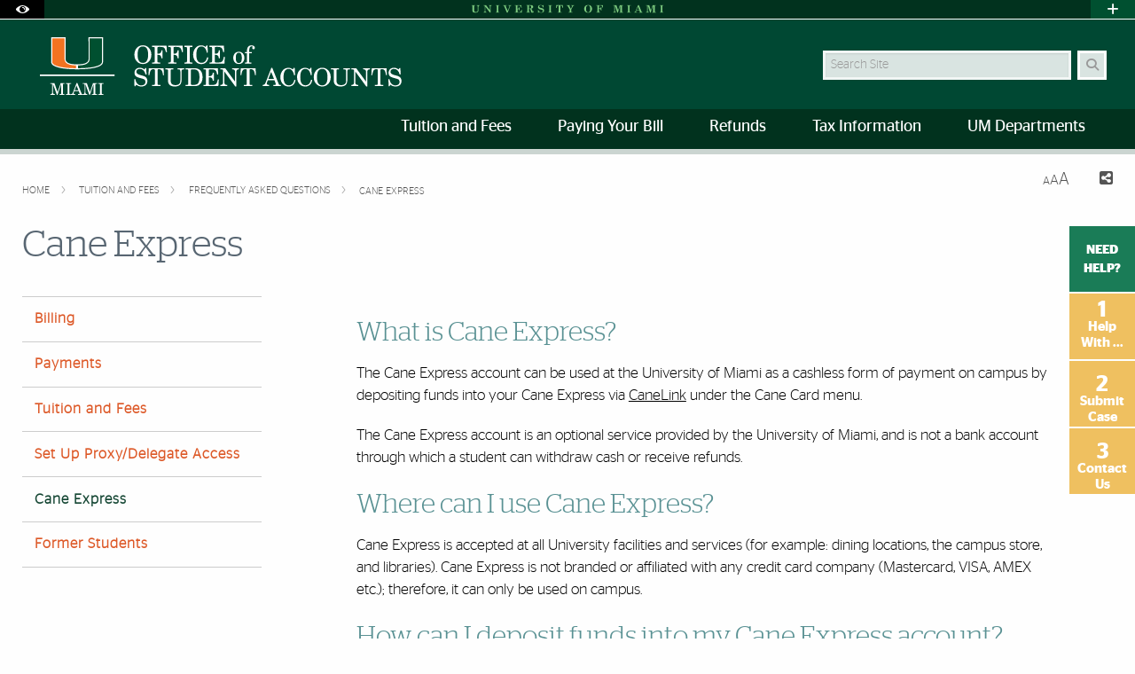

--- FILE ---
content_type: text/css
request_url: https://osas.miami.edu/_assets/css/site.css
body_size: -187
content:
/* Do not edit this file directly as it is being managed via Sass */
/* Site specific CSS */
/* Small Viewport */
/* Medium Viewport */
/* Large and up */
/* XLarge and up */
/* XXLArge and up */


--- FILE ---
content_type: text/css
request_url: https://osas.miami.edu/_assets/css/theme.css
body_size: 2110
content:


/* Container background - Large and up */
@media (min-width: 47.5em) {
}




#nav-wrapper .navmain.show-for-large .masthead, .masthead-bg.masthead-v3 { background-color: #004833; }
/* Container background - Large and up */
@media (min-width: 47.5em) {
body .container-background { 
    background-image: -webkit-linear-gradient(0deg, #004833, #004833), -webkit-linear-gradient(0deg, rgba(1, 50, 30, 0.2), rgba(1, 50, 30, 0.2)), -webkit-linear-gradient(0deg, #fff, #fff); 
    background-image: -moz-linear-gradient(0deg, #004833, #004833), -moz-linear-gradient(0deg, rgba(1, 50, 30, 0.2), rgba(1, 50, 30, 0.2)), -moz-linear-gradient(0deg, #fff, #fff); 
    background-image: -o-linear-gradient(0deg, #004833, #004833), -o-linear-gradient(0deg, rgba(1, 50, 30, 0.2), rgba(1, 50, 30, 0.2)), -o-linear-gradient(0deg, #fff, #fff); 
    background-image: linear-gradient(0deg, #004833, #004833), linear-gradient(0deg, rgba(1, 50, 30, 0.2), rgba(1, 50, 30, 0.2)), linear-gradient(0deg, #fff, #fff); 
    background-repeat: no-repeat; background-position: 0 0, 0 69.6%; background-size: 100% 69%, 100% 1%, 100% auto; }
}
.show-for-large .lower-nav .supernav .fa.fa-search { color: #999999 !important; }
#nav-wrapper .navmain.show-for-large .navigation, .um-navigation .top-bar ul:not(.compact-menu), .um-navigation .top-bar, .um-navigation.row { background-color: #01321E; }
.compact-menu-container .menu-count { color: #01321E; border: 2px solid #01321E; }
a.hidden-items
{ background-color: #D3DCE2; }
#nav-wrapper .navmain.border-a20 { border-bottom: solid 6px rgba(1, 50, 30, 0.2); }
#nav-wrapper .toggle-bar.border-a20 { border-bottom: solid 6px rgba(1, 50, 30, 0.2); }
.row.topbar.v3 { border-bottom: none !important; }
#nav-wrapper .navmain.show-for-large .navigation li a { color: #FFFFFF; margin-left: -1px; }
.um-navigation .top-bar .ayce-menu-wrapper ul li > a:not(.life-button) { color: #FFFFFF; }
.um-navigation .top-bar #searchToggle { color: #FFFFFF !important;}
.um-navigation .top-bar #searchToggle:focus, .um-navigation .top-bar #searchToggle:hover { 
    color: #FFFFFF !important; 
    background-color: #A34101 !important; 
}
.um-navigation  .dropdown.menu .is-active > a { color: #FFFFFF !important; }
.compact-menu-container .menu-count { background-color: #FFFFFF;  }
#nav-wrapper .navmain.show-for-large .navigation li > a:hover, #nav-wrapper .navmain.show-for-large .navigation li:focus { background-color: #FF7F00; margin-left: -1px; }
#nav-wrapper .navmain.show-for-large .navigation li > a:hover, #nav-wrapper .navmain.show-for-large .navigation li > a:focus { background-color: #A34101; }
.lower-nav ul li:hover, .navCol ul li:hover { background-color: #FF7F00; }
.lower-nav ul li a:hover, .navCol ul li a:hover { background-color: #A34101; }
#nav-wrapper .navmain.show-for-large nav.navigation .dropdown li ul,
.ayce-primary .dropdown-pane, .ayce-primary .dropdown-pane ul li, 
.um-navigation .top-bar ul li.ayce-primary:hover > a,
.um-navigation .top-bar ul li.compact-menu-container:hover ul li a.hidden-items 
{ background-color: #FF7F00; }
.um-navigation .top-bar ul li.ayce-primary:hover > a {
color: #FFFFFF !important; 
}

#nav-wrapper .navmain.show-for-large .navigation li:hover > a:hover, #nav-wrapper .navmain.show-for-large .navigation li > a:focus,
.um-navigation .top-bar ul li.ayce-primary:hover > a:hover, .um-navigation .top-bar ul li.ayce-primary > a:hover,
.um-navigation .top-bar .ayce-menu-wrapper ul li > a:hover, .um-navigation .top-bar ul li a:hover, .um-navigation .top-bar ul li > ul > li:hover a.hidden-items,
.dropdown.menu .is-active.menu-count-container > a.hidden-items:hover, .um-navigation .top-bar li.ayce-primary .dropdown-pane li a:hover, .um-navigation li.ayce-primary > a:focus { 
    color: #FFFFFF !important; 
    background-color: #A34101; 
}
.um-navigation  .dropdown.menu .is-active > a:hover /*,.um-navigation .top-bar ul li.ayce-primary:hover > a */
{
    color: #FFFFFF !important; 
}
#nav-wrapper .navmain.show-for-large nav.navigation .dropdown li ul,
.ayce-primary .dropdown-pane, .ayce-primary .dropdown-pane ul li, li.ayce-primary:hover > a,
.um-navigation li.ayce-primary li.spacer, 
.compact-primary .dropdown-pane, 
.compact-primary .dropdown-pane,  
.compact-primary .dropdown-pane ul li, 
.um-navigation .top-bar ul.compact-menu, 
.um-navigation .top-bar .ayce-menu-wrapper ul.compact-menu li > a
{ background-color: #FF7F00; }
#nav-wrapper .navmain.show-for-large .navigation li:hover > a { color: #FFFFFF; }
#nav-wrapper .navmain.show-for-large nav.navigation .dropdown li ul li a,
.ayce-primary .dropdown-pane h2,.um-navigation .top-bar li.ayce-primary .dropdown-pane li a,
.um-navigation .top-bar li.ayce-primary .dropdown-pane li,
.um-navigation .top-bar .ayce-menu-wrapper ul.compact-menu li > a { color: #FFFFFF; }
#nav-wrapper .navmain.show-for-large nav.navigation .dropdown li ul li a:hover, 
#nav-wrapper .navmain.show-for-large nav.navigation-lxl .dropdown li ul li a:focus,
.um-navigation .top-bar li.ayce-primary .dropdown-pane li:has(> a):hover,
.um-navigation .top-bar .ayce-menu-wrapper ul.compact-menu li > a:hover {
    color: #FFFFFF; 
    background-color: #A34101; 
}
.navCol.xlarge-4.search {
    padding: 0 0 0 2em;
}
.navCol.xlarge-4.search input.newssearchfield[type="text"] {
    height: 33px;
    transition: all 0.5s ease 0s;
    width: 100%;
}
#jumpToMenuLarge span.fa-caret-down {
	 font-size: 0.875rem;
}
 #jumpToMenuLarge .f-dropdown {
	 max-width: 400px;
	 width: auto;
	 border: solid 1px #ccc;
	 -webkit-box-shadow: 0px 0px 4px 0px #444;
	 box-shadow: 0px 0px 4px 0px #444;
	 outline:none;
	 min-width: 200px;
	 margin-top:0.3125rem;
	 padding:0
}
 #jumpToMenuLarge .f-dropdown::before {
	 content: "";
	 display: block;
	 width: 0;
	 height: 0;
	 border: inset 6px;
	 border-bottom-style: inset;
	 border-top-color: currentcolor;
	 border-right-color: currentcolor;
	 border-bottom-color: currentcolor;
	 border-left-color: currentcolor;
	 border-color: transparent transparent white transparent;
	 border-bottom-style: solid;
	 position: absolute;
	 top: -12px;
	 z-index: 99;
	 left:89%;
}
 #jumpToMenuLarge ul.f-dropdown li a {
	 padding-right: 10px;
	 padding-left: 10px;
	 padding-top: 3px;
	 padding-bottom: 8px;
	 font-size:0.875rem;
	 font-family: "Stag Sans Light", "Helvetica Neue", "Arial", sans-serif;
	 color: #000;
	 display:block;
	 width:100%;
}
#jumpToMenuLarge ul.f-dropdown.is-open li a:focus {
    color: #000;
    border: none;
    background-color:inherit;
}
 #jumpToMenuLarge ul.f-dropdown.is-open li a:hover {
	 color:#ffffff;
	 background-color:#f47321;
	 text-decoration:none;
	 font-weight: bold;
}
 #jumpToMenuLarge.navCol ul li {
	 display: block;
}
 #jumpToMenuLarge a, #jumpToMenuLarge a:hover {
	 text-decoration: none;
}

#jumpToMenuLarge.navCol .um_dropdown {
color: #FFFFFF;
padding: 0.4975em 0.875em;
display: inline-block;
font-size: 0.875rem;
height: 2.0625rem;
max-height:33px;
margin-top: 1px;
margin-left: 0.22rem;
background-color: #FFFFFF69;
}





#jumpToMenuSmall.accordion-menu .is-accordion-submenu-parent:not(.has-submenu-toggle) > a::after {
    display: none;
}
#jumpToMenuSmall #smallJumpToAnchor span {
font-size:1.125rem;
color: #f47321;
}
#jumpToMenuSmall.accordion, #jumpToMenuSmall.accordion a.moreSites {
margin-top:0;
display: block;
padding-top: 8px;
padding-bottom: 8px;
border: none;
outline: none;
background: #042417;
}

#jumpToMenuSmall .content.is-active {
background: #FFFFFF;
line-height: 18px;
color: #ffffff;
font-size: 14px;
padding: 0.9375rem 0;
} 
#jumpToMenuSmall a, #jumpToMenuSmall a:hover {
    text-decoration: none;
color: #FFFFFF;
} 
#jumpToMenuSmall ul {
    padding: 0 0 0 0;
    margin: 0 auto;
    padding: 0.9375rem 10%;
    width: 100%;
}
#jumpToMenuSmall li {
    list-style: none;
    line-height: 170%;
    text-indent: 1.6rem;
} 
#nav-wrapper .hide-for-large.masthead { background-color: #004833 !important; }
#nav-wrapper .hide-for-large.toggle-bar,.row.toggle-bar.toggle-v3.hide-for-large { background-color: #01321E; min-height:46px; }
#nav-wrapper .hide-for-large#btn_navtoggle, #nav-wrapper .hide-for-large#btn_navtoggle .mobile-nav, #btn_navtoggle_v3, #btn_navtoggle_v3 ul, #btn_navtoggle_v3 .mobile-nav { background-color: #042417; }
#nav-wrapper .mobile-nav-pad .toggle-divider { border-top-color: #FF7F00; }
.hide-for-large .supernav .fa.fa-search { color: #999999 !important; }
.hide-for-large  .fa.fa-bars,.hide-for-large  .fa.fa-close,#menu-toggle-v3 .fa.fa-bars, #menu-toggle-v3 .fa.fa-close, .mobile-refresh-bar .toggle-inner .fa.fa.fa-bars,  .mobile-refresh-bar .toggle-inner .fa.fa-close, #mobileSearchToggle i { color: #ffffff !important; }
/* left-nav */

#nav-wrapper #toggle-left-nav .toggle-menu-header, #nav-wrapper #toggle-left-nav .toggle-menu-header a { color: #ecbb9c; }
    #nav-wrapper #toggle-left-nav .toggle-menu-header { background-color: #a34101; }

#nav-wrapper #toggle-left-nav .toggle-menu-header.active a { color: #A34101; }
    #nav-wrapper #toggle-left-nav .toggle-menu-header.active { background-color: #ecbb9c; }
    #toggle-lifeattheu li.life-menu-header a { color: #ecbb9c; }

#nav-wrapper #toggle-left-nav .mobile-nav li a { color: #FFFFFF; }

/* related links */
#nav-wrapper #toggle-related-links .toggle-menu-header { 
    color: #A34101; 
}
#nav-wrapper #toggle-related-links ul li a { color: #FFFFFF; }
#nav-wrapper #toggle-related-links ul li a:hover, #nav-wrapper #toggle-related-links ul li a:focus { color: #FFFFFF; }
/* main nav */
#btn_navtoggle_v3 #toggle-main-menu > ul.mobile-nav > li > a,
#btn_navtoggle_v3 #toggle-main-menu > ul.mobile-nav > li,
#btn_navtoggle_v3 #toggle-main-menu > ul > li > a,
#nav-wrapper #toggle-main-menu > ul > li,
#nav-wrapper #toggle-main-menu > ul > li > a, 
#btn_navtoggle #toggle-main-menu button.submenu-toggle:after  {
    color: #FED2A9; 
    background-color: #FF7F00; 
}
.mobile-refresh.interior a {color: #FED2A9;}

/* NEW MOBILE SEACH BUTTON*/
.nav-menu.mobile-refresh.interior button {
    color: #FED2A9 !important; 
    background-color: #FF7F00 !important; 
}
#btn_navtoggle_v3 #toggle-main-menu > ul.mobile-nav > li > button {
    color: #FED2A9 !important; 
    background-color: #FF7F00 !important; 
}
#btn_navtoggle_v3 hr.toggle-divider {
    border-bottom: 1px solid #FF7F00;
}
#btn_navtoggle_v3 #toggle-main-menu > ul > li > a:hover, #btn_navtoggle_v3 #toggle-main-menu > ul > li > a:focus,
#nav-wrapper #toggle-main-menu > ul > li > a:hover, #nav-wrapper #toggle-main-menu > ul > li > a:focus { 
    color: #FED2A9; 
    background-color: #FF7F00; 
}

#btn_navtoggle #toggle-main-menu ul.mobile-nav>li.is-submenu-item>a {color: #FFFFFF !important; }















body .container .generic-grid-panel { background-color: #FFFFFF; }















.localist-widget-hl .event-card .event-short-date {
  background: #78a397 !important;
}
.localist-widget-hl .event-details {
  background: #78a397 !important;
}
.localist-widget-hl .event-card:hover {
  border-color:  #78a397 !important;
}














    







/*




 
 
 
 


 
 
 
*/  

  


--- FILE ---
content_type: text/css
request_url: https://cdn.miami.edu/_assets-common/css/print.css
body_size: 6138
content:
/*-----PRINT STYLES --------*/
@media print and (color) {
  @page {
    margin: .75in 0 0.5in 0;
    padding: 0;
  }
  /* This prevents printing extra blank pages at the end of the document. It does not work in all brows33ers.*/
  /* line 9, ../scss/print.scss */
  html, body {
    height: 99%;
  }

  /* line 10, ../scss/print.scss */
  body {
    font-size: 10pt;
    font-family: "Stag Sans Light", "Helvetica Neue", "Helvetica", Helvetica, Arial, sans-serif;
    line-height: 16pt;
    float: none !important;
    margin: 0 0.5in;
    padding-top: 0 !important;
    background-attachment: scroll;
  }

  /* line 11, ../scss/print.scss */
  #alertbanner, .slivernav, .navbar-header, .navmain .navRow, .navmain.masthead, .toggle-bar, .navigation, #btn_navtoggle, .mobile-nav-pad, .toggle-menu, .breadcrumb-bar, .no-bullet.subnav, .show-for-small, .show-for-small-only, .show-for-medium, .show-for-medium-only, .html5-video-container, .html5-video-content, .flex-video iframe, .show-for-medium-down, #global_footer, #umiamion .um-blog-column div span, #umiamion .row.socialslick, #umiamion .show-for-small-only, .container .generic-panel-photo-gallery, .slideCaption.show-for-xlarge-up, .slideCaption a[href]:after, .gateway-caption-group a[href]:after, .slick-prev, .slick-next, .slick-initialized .slick-slide, .show-for-large-down, .hide-for-medium-up, .get-started, .button-list, hr.show-for-xlarge-up.homepage-visible, hr.show-for-medium-only.homepage-visible, .homepage .genericSlider, #advisories .alert-browsing, .homepage #fullWidthSlider.slick-slider, .mms-heading, .multimediaSlideshow, .generic-panel-alumni, .related-content #load-button, .text-call-out .buttons, .interruptor.show-for-large-only, .interior .left-nav, .left-nav, .advancedSearchRow, .people-loader, hr.show-for-large-only.homepage-visible, 
  #peopleProfile .splitMedia.show-for-medium-only, .genericSliderWrapper, .flex-video, .a2a_kit, .slideCaption, .um-main-menu, #short-text-ribbon .hide-for-xlarge, .special-report-gutter, .facts-container.row hr.hide-for-xlarge.simple{
    display: none !important;
  }

  /* line 12, ../scss/print.scss */
  hr {
    margin: 15px;
  }

  /*==============HEADER===========*/
  /* line 15, ../scss/print.scss */
  .navbar {
    min-height: 0.05in;
  }

  /* line 16, ../scss/print.scss */
  .row.topbar {
    position: relative;
  }

  /* line 17, ../scss/print.scss */
  .print-logo, .logo {
    display: block !important;
    width: 1.75in;
    position: relative;
    margin: 0 auto 0.25in auto;
  }

  /* line 18, ../scss/print.scss */
  #nav-wrapper {
    height: auto !important;
    position: relative !important;
  }

  /* line 19, ../scss/print.scss */
  #nav-wrapper .navmain.border-a20 {
    border-bottom: none !important;
  }

  /*===========SLIDER===========*/
  /* line 22, ../scss/print.scss */
  .fullWidthSlide *[style], #fullWidthSlider, .slick-list .slick-track .slick-slide *[style], .fullWidthSlide .slick-slide img, .slick-slide.slick-active, .slick-track {
    display: inline-block !important;
    width: auto !important;
  }

  /* line 23, ../scss/print.scss */
  .slick-track .slick-slide.slick-active {
    display: block !important;
    left: 0 !important;
  }

  /* line 24, ../scss/print.scss */
  .generic-grid-column {
    width: 33.33%;
    padding-left: 0.75em;
    padding-right: 0.75em;
  }

  /* line 25, ../scss/print.scss */
  .generic-panel-full-width {
    margin-top: .5in;
  }

  /* line 26, ../scss/print.scss */
  .fullWidthSlide .slideCaption {
    padding-bottom: 0;
  }

  /* line 27, ../scss/print.scss */
  .interior-slider-caption, .gatewayPage-caption {
    display: block;
    padding-left: 0;
    position: relative;
    width: 100%;
  }

  /* line 28, ../scss/print.scss */
  .interior-slider-caption {
    background-color: rgba(255, 255, 255, 0.2) !important;
  }

  /* line 29, ../scss/print.scss */
  .interior-slider-subhead {
    position: relative;
    top: 25px;
  }

  /*===========TYPOGRAPHY============*/
  /* line 32, ../scss/print.scss */
  p {
    page-break-inside: auto;
  }

  /* line 33, ../scss/print.scss */
  a[href]:after, .gateway-caption-links a[href]:after, table tr td a[href]:after {
    word-break: break-all;
    word-wrap: break-word;
  }

  /* line 34, ../scss/print.scss */
  .interior-content-subheader p a[href]::after, .interior-text p a[href]::after, #peopleProfile .content-box a[href]::after {
    display: inline !important;
  }

  /* line 35, ../scss/print.scss */
  .alumni-curated-header a[href]::after, table tr td strong a[href]:after, .interior-text h2 a[href]::after, .interior-text h4 a[href]::after {
    font-family: "Stag Sans Light";
    display: block;
    font-weight: normal;
  }

  /* line 36, ../scss/print.scss */
  table tr td strong a[href]:after {
    font-family: "Stag Sans Light";
    font-weight: normal;
  }

  /* line 37, ../scss/print.scss */
  .txtpq-header, .page-title, .text-header, #marketing-panel .headline, .factsFigures .headline, .countdown-content .title, .text-call-out .bg-image h1, .text-call-out .title h1, #umiamion h1, #advisories .headline, .infographic .headline, #text-lead-img .text-header {
    font-size: 20pt;
  }

  /* line 38, ../scss/print.scss */
  .people-list h1.collection-title {
    font-size: 20pt;
  }

  /* line 39, ../scss/print.scss */
  .interior-text h2, .generic-grid-caption, .text-lead-in-quote .quote-text, .text-lead-in .text-header, .alerts .enn-title h2, .main-item h2, .interior-text h2, #marketing-panel .main-item h2 {
    font-size: 18pt;
  }

  /* line 40, ../scss/print.scss */
  .alumni-feature-header, .content-main h3, #marketing-panel, .txtpq-quote, .interior-text h3, #newsListWrapper h2, #advisories .incidents-title {
    font-size: 16pt;
  }

  /* line 41, ../scss/print.scss */
  .txtpq-text, .introp, .interior-content-subheader, .interior-content-subheader p, .text-lead-in .text-body p, .gateway-subhead, .gateway-subhead p, .text-body p, .text-call-out .bg-image p, .text-call-out p, .interior-text h4, .countdown-content .text, #marketing-panel .event-details .event-date, .text-body, .text-body p {
    font-size: 14pt !important;
  }

  /* line 42, ../scss/print.scss */
  .alumni-curated-header, .interior-text, .interior-text p, .alert-subheader, .advisory-content .advisory li, #advisories .incidents-abstract, .txtpq-text p, #marketing-panel .main-item p, content ul:not(.pagination):not(.advancedSearch) li, .interior-text h5, #newsListSimpleWrapper ul li, #newsListSimpleWrapper li time, .people-list .interior-content-subheader, #marketing-panel .news-items h3, #text-lead-img .caption-format-Name {
    font-size: 12pt !important;
  }

  /* line 43, ../scss/print.scss */
  .gatewayPage-caption, .alumni-curated-header a[href]::after, .alumni-columns a[href]::after, .alumni-feature-header a[href]::after, table tr td a[href]:after, #marketing-panel .event-details .event-title {
    font-size: 11pt;
  }

  /* line 44, ../scss/print.scss */
  #advisories .incident li, #advisories ul.incident-heading li, #marketing-panel .news-items p, .factsFigures p {
    font-size: 10pt;
  }

  /* line 45, ../scss/print.scss */
  .interior-slider-caption, .interior-text h2 a[href]::after, .interior-text h4 a[href]::after {
    font-size: 9pt;
  }

  /* line 46, ../scss/print.scss */
  .interior-text h2 {
    margin: 0;
    color: #005030 !important;
  }

  /* line 47, ../scss/print.scss */
  .interior-text h3 {
    color: #599193 !important;
  }

  /* line 48, ../scss/print.scss */
  .interior-text h4, .interior-text h5 {
    color: #8996A0 !important;
  }

  /*===========FONT COLORS=============*/
  /* line 51, ../scss/print.scss */
  .pink, .factoid .pink a {
    color: #f2b9db !important;
  }

  /* line 52, ../scss/print.scss */
  .orange, .factoid .orange a {
    color: #f47321 !important;
  }

  /* line 53, ../scss/print.scss */
  .lightorange, .factoid .lightorange a {
    color: #d28e00 !important;
  }

  /* line 54, ../scss/print.scss */
  .darkorange, .factoid .darkorange a {
    color: #dd5928 !important;
  }

  /* line 55, ../scss/print.scss */
  .beige, .factoid .beige a {
    color: #d4bf95 !important;
  }

  /* line 56, ../scss/print.scss */
  .bluegray, .factoid .bluegray a {
    color: #8996a0 !important;
  }

  /* line 57, ../scss/print.scss */
  .lightbluegray, .factoid .lightbluegray a {
    color: #96a0aa !important;
  }

  /* line 58, ../scss/print.scss */
  .darkgray, .factoid .darkgray a {
    color: #576571 !important;
  }

  /* line 59, ../scss/print.scss */
  .paleyellow, .factoid .paleyellow a {
    color: #fbde81 !important;
  }

  /* line 60, ../scss/print.scss */
  .lightblue, .factoid .lightblue a {
    color: #9eceeb !important;
  }

  /* line 61, ../scss/print.scss */
  .green, .factoid .green a {
    color: #005030 !important;
  }

  /* line 62, ../scss/print.scss */
  .darkgreen, .factoid .darkgreen a {
    color: #01321E !important;
  }

  /* line 63, ../scss/print.scss */
  .palegreen, .factoid .palegreen a {
    color: #91b9a4 !important;
  }

  /* line 64, ../scss/print.scss */
  .yellowgreen, .factoid .yellowgreen a {
    color: #a2ad00 !important;
  }

  /* line 65, ../scss/print.scss */
  .lightgray, .factoid .lightgray a {
    color: #b2b2b2 !important;
  }

  /* line 66, ../scss/print.scss */
  .paleblue, .factoid .paleblue a {
    color: #669999 !important;
  }

  /* line 67, ../scss/print.scss */
  .twitter-blue {
    color: #4099FF !important;
  }

  /* line 68, ../scss/print.scss */
  .facebook-blue {
    color: #3b5998 !important;
  }

  /*=============CONTENT===============*/
  /* line 71, ../scss/print.scss */
  .row.generic-panel-1280::after, .row.generic-panel::after, .generic-panel .row::after {
    margin-bottom: 50px;
  }

  /* line 72, ../scss/print.scss */
  .interior .row.generic-panel::after {
    margin-bottom: 0;
  }

  /* line 73, ../scss/print.scss */
  #news img {
    page-break-before: auto;
    page-break-after: auto;
    page-break-inside: avoid !important;
  }

  /* line 74, ../scss/print.scss */
  .homepage .container {
    margin-top: 0 !important;
    display: table-cell;
  }

  /* line 75, ../scss/print.scss */
  .container {
    margin-top: 0.25in !important;
  }

  /* line 76, ../scss/print.scss */
  .container .row {
    width: 100% !important;
  }

  /* line 77, ../scss/print.scss */
  .generic-grid-caption {
    position: relative;
    top: 0;
  }

  /* line 78, ../scss/print.scss */
  .gateway-caption-group img {
    padding-bottom: 0;
  }

  /* line 79, ../scss/print.scss */
  .page-title {
    padding-bottom: 10px !important;
  }

  /* line 80, ../scss/print.scss */
  .medium-column-half, .large-column-3quarter {
    padding-left: 0 !important;
    padding-right: 0 !important;
  }

  /* line 81, ../scss/print.scss */
  table tbody tr td, table tr td {
    border: solid 1px #cccccc;
  }

  /* line 82, ../scss/print.scss */
  table {
    border: none;
  }

  /* line 83, ../scss/print.scss */
  .large-block-grid-4 li {
    margin: 0 1%;
    width: 23%;
  }

  /*=====NEWS LISTS PAGES=====*/
  /* line 86, ../scss/print.scss */
  #newsListWrapper .int-content {
    box-shadow: 0px 0px 0px 4rem #f2f3f3 inset !important;
  }

  /* line 87, ../scss/print.scss */
  #newsListWrapper .interruptor .int-news {
    margin: 0;
    min-height: 50px;
  }

  /* line 88, ../scss/print.scss */
  #newsListSimpleWrapper ul li a {
    padding-right: 0;
  }

  /* line 89, ../scss/print.scss */
  #newsListWrapper h2 {
    color: #04351e !important;
  }

  /* line 90, ../scss/print.scss */
  #newsListWrapper time, #newsListSimpleWrapper li time {
    color: #b3bdc6 !important;
  }

  /* line 91, ../scss/print.scss */
  #newsListSimpleWrapper h3 {
    color: #99c1b9 !important;
  }

  /* line 92, ../scss/print.scss */
  #newsListSimpleWrapper ul li a {
    color: #ec6639 !important;
  }

  /* line 93, ../scss/print.scss */
  #newsListWrapper h2 a {
    color: #68757f !important;
  }

  /* line 94, ../scss/print.scss */
  #newsListWrapper h2 a[href]::after {
    font-weight: 200;
  }

  /* line 95, ../scss/print.scss */
  #newsListWrapper .interruptor .int-news h4 {
    color: #687571 !important;
  }

  /*====LANDING PAGE ELEMENTS==========*/
  /* line 98, ../scss/print.scss */
  .generic-panel-1280 {
    display: initial;
  }

  /*=====PRIMARY LAYERS=====*/
  /* line 101, ../scss/print.scss */
  .homepage .generic-panel-full-width {
    margin-top: 0;
  }

  /*=====GRID PANEL======*/
  /* line 104, ../scss/print.scss */
  .generic-grid-panel {
    padding-top: 0;
  }

  /* line 105, ../scss/print.scss */
  .homepage-grid-caption {
    bottom: 0;
    font-size: 12pt;
    line-height: 14pt;
    letter-spacing: 0;
    position: relative;
  }

  /* line 106, ../scss/print.scss */
  .homepage-grid-caption a {
    padding-bottom: 0;
  }

  /* line 107, ../scss/print.scss */
  .homepage .gateway-grid-content, .gateway-grid-content p, .gateway-grid-content span, .gateway-caption-links ul li {
    font-size: 10pt;
  }

  /*====TEXT LEAD-IN PULLQUOTE=====*/
  /* line 110, ../scss/print.scss */
  .text-lead-in-quote .quote-text, .txtpq-quote, .txtpq-quote span {
    color: #f37320 !important;
  }

  /* line 111, ../scss/print.scss */
  .text-lead-in .text-body p {
    line-height: 1.6;
  }

  /* line 112, ../scss/print.scss */
  .txtpq-blockquote, .text-lead-in .quote blockquote {
    border-left: none;
    border-right: none;
  }

  /*=====MARKETING PANEL=====*/
  /* line 115, ../scss/print.scss */
  #marketing-panel .event-details .event-title {
    color: #C1732D !important;
  }

  /* line 116, ../scss/print.scss */
  #marketing-panel .event-details .event-time {
    color: #7D858B !important;
  }

  /* line 117, ../scss/print.scss */
  #marketing-panel .event-details .event-title a[href]::after {
    font-weight: 200;
  }

  /* line 118, ../scss/print.scss */
  #marketing-panel .large-4 {
    display: block;
    float: left;
  }

  /* line 119, ../scss/print.scss */
  #marketing-panel > .news-items {
    padding-top: 0;
  }

  /*=====FACTS AND FIGURES=====*/
  /* line 122, ../scss/print.scss */
  .factsFigures .facts-container .factoid {
    width: 33.33%;
  }

  /* line 123, ../scss/print.scss */
  .factsFigures hr.hide-for-large-up.simple, .factsFigures hr.hide-for-xlarge-up.simple {
    display: none;
  }

  /* line 124, ../scss/print.scss */
  .factsFigures h3 {
    font-size: 32pt;
  }

  /* line 125, ../scss/print.scss */
  .factsFigures p {
    padding: 0 1em;
  }

  /* line 126, ../scss/print.scss */
  .factsFigures .facts-container .factoid {
    border-right: solid 1px #cccccc;
  }

  /* line 127, ../scss/print.scss */
  .factsFigures .facts-container .factoid:last-child, .factsFigures .facts-container .factoid:nth-of-type(3) {
    border-right: none;
  }

  /*=====TEXT CALL OUT=====*/
  /*=====TEXT LEAD IN WITH IMAGE=====*/
  /* line 131, ../scss/print.scss */
  .homepage .text-lead-in .lead-in {
    float: left;
  }

  /*=====INFOGRAPHICS=====*/
  /* line 134, ../scss/print.scss */
  .infographic .infographic-container .large-2.igraphic {
    float: left;
    width: 20%;
  }

  /* line 135, ../scss/print.scss */
  .infographic .infographic-container .large-3.igraphic {
    float: left;
    width: 25%;
  }

  /* line 136, ../scss/print.scss */
  .infographic .infographic-container .large-4.igraphic {
    float: left;
    width: 33.33%;
  }

  /* line 137, ../scss/print.scss */
  .infographic .infographic-container .large-5.igraphic {
    float: left;
    width: 41.66%;
  }

  /* line 138, ../scss/print.scss */
  .infographic .infographic-container .large-6.igraphic {
    float: left;
    width: 50%;
  }

  /* line 139, ../scss/print.scss */
  .infographic .infographic-container .large-7.igraphic {
    float: left;
    width: 58.33%;
  }

  /* line 140, ../scss/print.scss */
  .infographic .infographic-container .large-8.igraphic {
    float: left;
    width: 66.66%;
  }

  /*=====TEXT/BUTTON CONTROL=====*/
  /* line 143, ../scss/print.scss */
  .homepage .text-lead-in-buttons .button-list {
    display: block !important;
  }

  /* line 144, ../scss/print.scss */
  .text-body, .text-body p, .text-call-out .bg-image p, .text-call-out p, #text-lead-img .text-body, #text-lead-img .text-body p, .txtpq-text, .txtpq-text p {
    line-height: 24pt;
  }

  /* line 145, ../scss/print.scss */
  .homepage .text-lead-in-buttons .button-list, .homepage .text-lead-in-buttons .lead-in {
    width: 50%;
  }

  /* line 146, ../scss/print.scss */
  .homepage .text-lead-in-buttons .button-list a.button {
    color: #000000 !important;
  }

  /* line 147, ../scss/print.scss */
  .homepage .text-lead-in-buttons .button-list a.button::after {
    font-family: "Stag Sans";
    font-size: 8pt;
  }

  /*=====RELATED CONTENT=====*/
  /* line 150, ../scss/print.scss */
  .related-content .related-item-title a {
    color: #EB5625 !important;
  }

  /*=====COUNTDOWN=====*/
  /* line 153, ../scss/print.scss */
  .countdown-timer .columns {
    width: 20%;
  }

  /* line 154, ../scss/print.scss */
  #countdownTimer {
    margin-bottom: 30px;
  }

  /* line 155, ../scss/print.scss */
  .countdown-timer .clock-canvas {
    margin: 0 auto;
    width: 80%;
  }

  /*=====OPERATING INCIDENTS=====*/
  /* line 158, ../scss/print.scss */
  .generic-panel-1280.alerts, .generic-panel.alerts {
    padding-top: 0 !important;
    padding-bottom: 0 !important;
    height: 0;
  }

  /* line 159, ../scss/print.scss */
  .row.generic-panel-1280.alerts::after, .row.generic-panel.alerts::after, .generic-panel.alerts .row::after, .interior #advisories .alert-content {
    margin-bottom: 0;
  }

  /* line 160, ../scss/print.scss */
  #advisories .critical {
    box-shadow: 0px 0px 0px 4rem #ed2024 inset !important;
    background-color: #ed2024 !important;
    -webkit-print-color-adjust: exact;
    print-color-adjust: exact;
  }

  /* line 161, ../scss/print.scss */
  #advisories .informational {
    box-shadow: 0px 0px 0px 4rem #5a6773 inset !important;
    background-color: #5a6773 !important;
    -webkit-print-color-adjust: exact;
    print-color-adjust: exact;
  }

  /* line 162, ../scss/print.scss */
  #advisories .escalating {
    box-shadow: 0px 0px 0px 4rem #f99d1c inset !important;
    background-color: #f99d1c !important;
    -webkit-print-color-adjust: exact;
    print-color-adjust: exact;
  }

  /* line 163, ../scss/print.scss */
  #advisories .normal {
    box-shadow: 0px 0px 0px 4rem #649e42 inset !important;
    background-color: #649e42 !important;
    -webkit-print-color-adjust: exact;
    print-color-adjust: exact;
  }

  /* line 164, ../scss/print.scss */
  #advisories .warning {
    box-shadow: 0px 0px 0px 4rem #f0c21e inset !important;
    background-color: #f0c21e !important;
    -webkit-print-color-adjust: exact;
    print-color-adjust: exact;
  }

  /* line 165, ../scss/print.scss */
  .homepage .advisory-layer #advisories {
    display: block;
    border-bottom: none;
  }

  /* line 166, ../scss/print.scss */
  #advisories > .row.generic-panel::after {
    padding-bottom: 0;
  }

  /* line 167, ../scss/print.scss */
  #advisories .incident-content, #advisories .alert-content {
    display: block;
    padding: 0;
  }

  /* line 168, ../scss/print.scss */
  #advisories .incident-heading {
    background-color: #f5f5f6 !important;
    box-shadow: 0px 0px 0px 4rem #f5f5f6 inset !important;
  }

  /* line 169, ../scss/print.scss */
  #advisories .incident-heading li, #advisories .incident-content .incident li {
    display: table-cell;
    line-height: 16pt !important;
    vertical-align: middle;
  }

  /* line 170, ../scss/print.scss */
  #advisories .alert-content ul li {
    border-right: solid 3px #FFFFFF;
  }

  /* line 171, ../scss/print.scss */
  #advisories .alert-content ul li:last-child {
    border: none;
  }

  /* line 172, ../scss/print.scss */
  #advisories .incidents-abstract {
    margin-bottom: 0;
  }

  /* line 173, ../scss/print.scss */
  #advisories .alert-content .incident-title {
    width: 45%;
  }

  /* line 174, ../scss/print.scss */
  #advisories .alert-content .incident-date, #advisories .alert-content .incident-campus {
    width: 20%;
  }

  /* line 175, ../scss/print.scss */
  #advisories .alert-content .incident-status {
    width: 15%;
  }

  /* line 176, ../scss/print.scss */
  #advisories ul.incident, #advisories ul.incident-heading {
    display: table;
    table-layout: fixed;
    padding-top: 0;
    padding-bottom: 0;
    overflow: hidden;
    width: 100%;
  }

  /* line 177, ../scss/print.scss */
  #advisories li.incident-date, #advisories li.incident-campus, #advisories li.incident-status, .incident-date, .incident-campus, .incident-status {
    text-align: center;
  }

  /* line 178, ../scss/print.scss */
  #advisories .incident li.incident-status {
    font-family: "Stag Sans Book";
    letter-spacing: 0;
    text-transform: uppercase;
  }

  /* line 179, ../scss/print.scss */
  .alerts .enn-title h2 {
    margin-bottom: 0;
    padding-top: 15px;
    padding-bottom: 15px;
  }

  /* line 180, ../scss/print.scss */
  .alerts .enn-title.default h2 {
    color: #649e42 !important;
  }

  /* line 181, ../scss/print.scss */
  .alert-content .incident-heading {
    box-shadow: 0px 0px 0px 4rem #f5f5f6 inset !important;
  }

  /* line 182, ../scss/print.scss */
  .advisory .advisory-content {
    border-bottom: solid 1px #dedee1;
  }

  /* line 183, ../scss/print.scss */
  .advisory .advisory-content {
    padding-top: 0;
  }

  /* line 184, ../scss/print.scss */
  .advisory .advisory-title {
    border: none;
  }

  /*====SHORT TEXT RIBBON=======*/
  /* line 187, ../scss/print.scss */
  #president-event-left, #president-event-right {
    float: left;
    min-height: 0.75in;
    padding-top: 0.125in;
    padding-bottom: 0.125in;
  }

  /* line 188, ../scss/print.scss */
  #president-event-left {
    border: solid 1px #d7d7d6;
    width: 40%;
    -webkit-print-color-adjust: exact;
    print-color-adjust: exact;
  }

  /* line 189, ../scss/print.scss */
  #president-event-right {
    border: solid 1px #d7d7d6;
    width: 60%;
    -webkit-print-color-adjust: exact;
    print-color-adjust: exact;
  }

  /* line 190, ../scss/print.scss */
  #short-text-ribbon {
    padding-top: 20px;
  }

  /* line 191, ../scss/print.scss */
  #short-text-ribbon > a {
    font-size: 20pt;
  }

  /* line 192, ../scss/print.scss */
  #short-text-ribbon > a[href]::after {
    display: block;
    padding-left: 0.5in;
    text-align: center;
  }

  /* line 193, ../scss/print.scss */
  #short-text-ribbon .date-header, #short-text-ribbon .event-header, #short-text-ribbon .event-description {
    font-size: 14pt;
  }

  /* line 194, ../scss/print.scss */
  #short-text-ribbon > a {
    font-size: 11pt;
  }

  /*========SOCIAL ICONS========*/
  /* line 197, ../scss/print.scss */
  #umiamion .row {
    width: 100%;
  }

  /* line 198, ../scss/print.scss */
  #umiamion .nopad {
    page-break-before: always;
  }

  /* line 199, ../scss/print.scss */
  #umiamion .large-3.columns {
    padding-left: 0;
    padding-right: 0;
    width: 25%;
  }

  /* line 200, ../scss/print.scss */
  #umiamion .um-blog-column > div {
    padding-left: 0;
    padding-right: 0;
  }

  /* line 201, ../scss/print.scss */
  #umiamion .nopad h1, #umiamion .nopad h1 span {
    font-size: 19pt;
  }

  /* line 202, ../scss/print.scss */
  #umiamion .nopad h1 {
    color: #7D868D;
  }

  /* line 203, ../scss/print.scss */
  .nopad h1 a[href]:after {
    font-size: 9pt;
    margin-left: 0.05in;
  }

  /* line 204, ../scss/print.scss */
  .twitter-blue {
    color: #4099FF !important;
  }

  /* line 205, ../scss/print.scss */
  .facebook-blue {
    color: #3b5998 !important;
  }

  /* line 206, ../scss/print.scss */
  .hide-overflow {
    line-height: 12pt;
  }

  /* line 207, ../scss/print.scss */
  .socialHeaderIcon {
    font-size: 30pt;
  }

  /* line 208, ../scss/print.scss */
  #umiamion .um-blog-column {
    line-height: 12pt;
    padding: 0.05in 0.1in;
  }

  /* line 209, ../scss/print.scss */
  #umiamion .um-blog-column div a, #umiamion .um-blog-column text, #umiamion .um-blog-column div span {
    font-size: 10pt;
  }

  /* line 210, ../scss/print.scss */
  #umiamion .um-blog-column i {
    font-size: 24pt;
  }
  /* ============= SPECIAL REPORTS =================*/
  .generic-panel.special-report.with-gutter .row::after{
      margin-bottom:0;
  }
  .special-report-content p a{
      display: inline-flex;
  }

  /*===========FOR WELCOME.MIAMI.EDU============*/
  /* line 213, ../scss/print.scss */
  .topborder, .home .navbar, #homepage_hero_slider, .mobile-nav, .centered-nav, .sliver-push, #bread, .breadcrumbsright, #home_news_container, #studentstories, #proofpoints, #alumnistories .visible-for-xlarge-up, #experienceumiami, .side-nav {
    display: none !important;
  }

  /* line 214, ../scss/print.scss */
  #alumnistories .large-3 {
    width: 25%;
  }

  /* line 215, ../scss/print.scss */
  #alumnistories .large-4 {
    width: 33.33%;
  }

  /* line 216, ../scss/print.scss */
  #alumnistories .large-5 {
    width: 41.66%;
  }

  /* line 217, ../scss/print.scss */
  #alumnistories .large-6 {
    width: 50%;
  }

  /* line 218, ../scss/print.scss */
  #alumnistories .large-7 {
    width: 58.33%;
  }

  /* line 219, ../scss/print.scss */
  .interior .container {
    margin-top: 0 !important;
  }

  /* line 220, ../scss/print.scss */
  #home_news_container, #home_news_container.news-shorter {
    height: auto;
    margin-top: 0;
    overflow: visible;
  }

  /* line 221, ../scss/print.scss */
  .navbar.interior {
    border: none;
  }

  /* line 222, ../scss/print.scss */
  .navbar.fixed {
    position: relative;
  }

  /* line 223, ../scss/print.scss */
  .navbar .um-main-toggle {
    padding-bottom: 0;
  }

  /* line 224, ../scss/print.scss */
  .row.gatewaySliderWrapper {
    margin-bottom: 0 !important;
  }

  /* line 225, ../scss/print.scss */
  .interior .content-main {
    padding: 0 !important;
  }

  /* line 226, ../scss/print.scss */
  .interior .content-main .row .large-4 {
    padding-left: 0.125in;
    padding-right: 0.125in;
  }

  /* line 227, ../scss/print.scss */
  .interior .content-main .large-4, .homepage .large-4, .homepage .curated-story.xlarge-5 {
    width: 33.33%;
  }

  /* line 228, ../scss/print.scss */
  .homepage .large-7, .large-7 {
    width: 66.66%;
  }

  /* line 229, ../scss/print.scss */
  .homepage .large-4, .homepage .large-7 {
    float: left;
    display: block;
  }

  /* line 230, ../scss/print.scss */
  .homepage .generic-grid-panel .generic-grid-column {
    min-height: 3.2in;
    width: 25%;
  }

  /* line 231, ../scss/print.scss */
  .xlarge.gateway-caption-links a[href]::after, .gateway-grid-content a[href]::after, a[href]::after, .gateway-caption-links a[href]::after {
    color: #666666;
    display: block;
    font-size: 9pt;
    font-family: "Stag Sans";
    font-weight: normal;
    line-height: 1.2em;
    text-transform: initial;
  }

  /* line 232, ../scss/print.scss */
  .gateway-caption-links a, .gateway-caption-links .fa-chevron-right::before {
    color: #EB5524 !important;
    font-size: 10pt;
  }

  /* line 233, ../scss/print.scss */
  .gateway-caption-links .fa-chevron-right::before {
    font-size: 9pt;
  }

  /* line 234, ../scss/print.scss */
  .interior .content-main .large-4:first-child {
    clear: left;
  }

  /* line 235, ../scss/print.scss */
  .gateway-caption {
    font-size: 16pt;
    position: relative;
    bottom: 0;
  }

  /*===Welcome Homepage=====*/
  /* line 238, ../scss/print.scss */
  #studentstories div {
    width: 33.33%;
    float: none;
    display: table-cell;
  }

  /* line 239, ../scss/print.scss */
  #proofpoints {
    background: transparent;
    -webkit-print-color-adjust: exact;
    print-color-adjust: exact;
  }

  /* line 240, ../scss/print.scss */
  body.home {
    -webkit-print-color-adjust: exact;
    print-color-adjust: exact;
  }

  /*=====PEOPLE SITE=====*/
  /* line 243, ../scss/print.scss */
  .people-list h1.collection-title {
    color: #599193 !important;
  }

  /* line 244, ../scss/print.scss */
  .people-list .interior-content-subheader {
    margin-bottom: 30px;
  }

  /* line 245, ../scss/print.scss */
  .robust-view .profile-image-wrapper {
    width: 1in;
    margin-right: 0.25in;
  }

  /* line 246, ../scss/print.scss */
  .robust-view .profile-image-wrapper a[href]::after, .people-list.grid-view .people-collection .people-profile .img_wrapper a[href]::after, .people-collection .profile-email a[href]::after, .people-collection .profile-contact-email a[href]::after, .people-list.list-view .profile-simple-table .profile-name a[href]::after, #peopleProfile .interior-content-subheader .profile-email a[href]::after {
    display: none !important;
  }

  /* line 247, ../scss/print.scss */
  .robust-view .profile-image-wrapper img {
    margin-bottom: 0.1in;
  }

  /* line 248, ../scss/print.scss */
  .people-list.robust-view h1.profile-name {
    color: #04351e !important;
    font-size: 12pt;
  }

  /* line 249, ../scss/print.scss */
  .people-list.robust-view h2.profile-position {
    color: #E3C888 !important;
    font-size: 10pt;
  }

  /* line 250, ../scss/print.scss */
  .people-list.robust-view .profile-email a, .people-list.robust-view .profile-read a, .people-list.grid-view span.profile-email, .people-list.grid-view span.profile-email a, .people-list.list-view .profile-simple-table .profile-contact-email a {
    color: #EB5524 !important;
  }

  /* line 251, ../scss/print.scss */
  .people-list.list-view .profile-simple-table .profile-contact-phone a {
    color: #000000 !important;
  }

  /* line 252, ../scss/print.scss */
  .people-list.robust-view div.contact-content, .people-list.robust-view .profile-email a, .people-list.robust-view div.profile-read a, .people-list .interior-content-subheader p {
    font-size: 10pt;
    line-height: 12pt;
  }

  /* line 253, ../scss/print.scss */
  .people-list.grid-view .people-collection .people-profile {
    height: 3.85in;
    padding-left: 1rem;
    padding-right: 1rem;
    width: 25%;
  }

  /* line 254, ../scss/print.scss */
  .people-list .contact-content.hide {
    display: block !important;
  }

  /* line 255, ../scss/print.scss */
  .people-list.grid-view h1.profile-name {
    color: #04351e !important;
    font-size: 11pt;
  }

  /* line 256, ../scss/print.scss */
  .people-list.grid-view h2.profile-position {
    color: #E3C888 !important;
    font-size: 8pt;
  }

  /* line 257, ../scss/print.scss */
  .people-list.grid-view span.profile-email, .people-list.grid-view span.contact-phone {
    font-size: 9pt;
  }

  /* line 258, ../scss/print.scss */
  .people-list.grid-view .people-profile .img_wrapper {
    max-height: 3.85in;
    width: 100%;
  }

  /* line 259, ../scss/print.scss */
  .people-list.grid-view .people-profile .img_wrapper a img {
    width: 100%;
  }

  /* line 260, ../scss/print.scss */
  .people-list.grid-view .people-collection .overlay {
    height: 100%;
    padding: 0.9375rem 0;
    position: relative;
    overflow: visible;
  }

  /* line 261, ../scss/print.scss */
  .people-list.list-view .collection-wrapper .head div, .people-collection .profile-simple-table div {
    width: 33.33%;
  }

  /* line 262, ../scss/print.scss */
  .people-list.list-view ul.people-collection li:nth-child(odd) .profile-simple-table {
    background-color: #F6F8F8 !important;
    -webkit-print-color-adjust: exact;
    print-color-adjust: exact;
  }

  /* line 263, ../scss/print.scss */
  .people-list.list-view .collection-wrapper .head {
    background-color: #a2ad00 !important;
    -webkit-print-color-adjust: exact;
    print-color-adjust: exact;
  }

  /* line 264, ../scss/print.scss */
  #peopleProfile h1.profile-name {
    font-size: 14pt;
  }

  /* line 265, ../scss/print.scss */
  #peopleProfile h2.profile-position {
    color: #E3C888 !important;
    font-size: 12pt;
  }

  /* line 266, ../scss/print.scss */
  #peopleProfile .profile-email p, #peopleProfile .contact-label, #peopleProfile div.contact-content {
    font-size: 10pt;
  }

  /* line 267, ../scss/print.scss */
  #peopleProfile .profile-email a {
    color: #DD5928 !important;
  }

  /* line 268, ../scss/print.scss */
  #peopleProfile .interior-content-subheader {
    width: 60%;
  }

  /* line 269, ../scss/print.scss */
  #peopleProfile .profile-image {
    width: 40%;
  }

  /* line 270, ../scss/print.scss */
  #peopleProfile .tabs, #peopleProfile .social-contact {
    display: none;
  }

  /* line 271, ../scss/print.scss */
  #peopleProfile .accordion dd > .content {
    display: block;
  }

  /* line 272, ../scss/print.scss */
  #peopleProfile .accordion .content h3 {
    font-size: 12pt;
  }

  /* line 273, ../scss/print.scss */
  #peopleProfile .accordion .content p, #peopleProfile .educationYear, #peopleProfile .conferenceEventYear, #peopleProfile .educationSubject, .content-box.section-box, .people-list.robust-view .profile-abstract, .people-list.list-view .profile-simple-table .profile-name, .people-list.list-view .profile-simple-table .profile-name p, .people-list.list-view .profile-simple-table .profile-contact-email, .people-list.list-view .profile-simple-table .profile-location {
    font-size: 10pt;
  }

  /* line 274, ../scss/print.scss */
  #peopleProfile .accordion .content .button {
    color: #000000 !important;
  }

  /* line 275, ../scss/print.scss */
  #peopleProfile .content-box a.button[href]::after {
    display: block !important;
  }

  /* line 276, ../scss/print.scss */
  #peopleProfile .content-box .large-3 {
    width: 25%;
  }

  /* line 277, ../scss/print.scss */
  #peopleProfile .content-box.section-box .large-9 {
    width: 100%;
  }

  /* line 278, ../scss/print.scss */
  #peopleProfile .educationYear, #peopleProfile .conferenceEventYear {
    color: #B9B9B9 !important;
  }
  /* Print overrides for Foundation 6*/
  
  .container .large-9.columns{
      width:100%;
  }
  /*accordions and tabs*/
  .accordion-content{
      border:none;
      display:block;
      padding-top:0;
      padding-bottom:0;
  }
  .accordion-content p{
      margin-bottom:0;
  }
  .accordion-title{
      border:0;
      border-top:1px solid #e6e6e6;
  }
  .accordion-title::before, .is-active > .accordion-title::before{
      content:"";
  }
  .generic-page-title h1{
      padding-bottom:0;
  }
  .generic-grid-panel{
      padding-bottom:0;
      margin-bottom: 0 !important;
  }
  #peopleProfile ul.tabs{
      display:block !important;
  }
}
/*=======END PRINT STYLES=========*/


--- FILE ---
content_type: image/svg+xml
request_url: https://osas.miami.edu/_assets/images/system-images/logo-office-of-student-account-services_474x77.svg
body_size: 10991
content:
<?xml version="1.0" encoding="UTF-8"?>
<svg id="Layer_1" xmlns="http://www.w3.org/2000/svg" version="1.1" viewBox="0 0 485 77">
  <!-- Generator: Adobe Illustrator 29.1.0, SVG Export Plug-In . SVG Version: 2.1.0 Build 142)  -->
  <defs>
    <style>
      .st0 {
        fill: #005030;
      }

      .st1 {
        fill: #fff;
      }

      .st2 {
        fill: none;
        stroke: #fff;
        stroke-width: 2px;
      }

      .st3 {
        fill: #f37321;
      }
    </style>
  </defs>
  <path class="st1" d="M65.13,0l.05,28.68c0,1.84,0,7.43-14.08,7.45h-1.32s-1.32,0-1.32,0c-14.08-.02-14.08-5.61-14.08-7.45l.05-28.68H15.03l.02,32.98c0,9.12,25.58,9.83,33.42,9.83h2.63c7.84,0,33.42-.71,33.42-9.83l.02-32.98h-19.41Z"/>
  <path class="st0" d="M66.62,28.68V1.4h16.46s-.02,30.49-.02,31.58c0,5.99-16.43,8.39-31.97,8.39,0-.75,0-2.61,0-3.8,7.78-.01,15.52-1.66,15.52-8.89"/>
  <path class="st3" d="M32.94,28.68V1.4h-16.47s.02,30.49.02,31.58c0,5.99,16.43,8.39,31.97,8.39,0-.75,0-2.61,0-3.8-7.78-.01-15.52-1.66-15.52-8.89"/>
  <line class="st2" y1="50.76" x2="99.97" y2="50.76"/>
  <path class="st1" d="M17.54,73.27c0,2.07.46,2.77,2.6,2.79v.94h-6.33v-.94c2.2-.02,2.62-.74,2.62-2.79v-9.95c0-.85-.28-1.05-1.16-1.05h-1.29v-1.02h5.45l4.23,12.04,4.1-12.04h5.32v1.02h-1.16c-.87,0-1.13.2-1.13,1.05v11.6c0,.85.26,1.05,1.13,1.05h1.16v1.02h-7.07v-1.02h1.31c.87,0,1.16-.2,1.16-1.05v-12.28l-4.89,14.35h-.85l-5.21-14.35v10.62Z"/>
  <path class="st1" d="M34.73,75.98h1.18c.89,0,1.18-.22,1.18-1.05v-11.6c0-.83-.28-1.05-1.18-1.05h-1.18v-1.02h7.11v1.02h-1.18c-.89,0-1.16.22-1.16,1.05v11.6c0,.83.26,1.05,1.16,1.05h1.18v1.02h-7.11v-1.02Z"/>
  <path class="st1" d="M49.02,64.44l-2.49,6.33h5.08l-2.6-6.33ZM50.07,60.99l5.56,13.89c.35.85.61,1.13,1.5,1.13.13,0,.28,0,.44,0v.99h-6.52v-1.05h.83c.92,0,1.33-.07,1.33-.57,0-.17-.06-.44-.2-.76l-1-2.75h-5.87l-.68,1.7c-.2.5-.31,1.02-.31,1.31,0,.7.55,1.07,1.59,1.07h.54v1.05h-5.63v-1.02h.17c1.29,0,1.72-.52,2.25-1.85l5.13-13.13h.85Z"/>
  <path class="st1" d="M60.91,73.27c0,2.07.46,2.77,2.6,2.79v.94h-6.33v-.97c2.2-.02,2.62-.71,2.62-2.76v-9.95c0-.85-.28-1.05-1.16-1.05h-1.29v-1.02h5.45l4.23,12.04,4.1-12.04h5.32v1.02h-1.16c-.87,0-1.13.2-1.13,1.05v11.6c0,.85.26,1.05,1.13,1.05h1.16v1.02h-7.07v-1.02h1.31c.87,0,1.16-.2,1.16-1.05v-12.28l-4.89,14.35h-.85l-5.21-14.35v10.62Z"/>
  <path class="st1" d="M78.09,75.98h1.18c.89,0,1.18-.22,1.18-1.05v-11.6c0-.83-.28-1.05-1.18-1.05h-1.18v-1.02h7.11v1.02h-1.18c-.89,0-1.16.22-1.16,1.05v11.6c0,.83.26,1.05,1.16,1.05h1.18v1.02h-7.11v-1.02Z"/>
  <g>
    <path class="st1" d="M129.59,14.43c2.11-2.41,4.95-3.66,8.25-3.66s5.97,1.15,8.19,3.63c2.11,2.34,3.14,5.31,3.14,8.88s-.92,6.3-2.9,8.65c-2.21,2.54-4.98,3.83-8.42,3.83s-6.17-1.22-8.42-3.83c-2.01-2.34-2.94-5.08-2.94-8.65s1.09-6.57,3.1-8.85ZM137.84,34.26c4.75,0,7.06-3.63,7.06-10.99s-2.28-10.99-7.06-10.99-7.06,3.56-7.06,10.99,2.28,10.99,7.06,10.99Z"/>
    <path class="st1" d="M150.24,35.18v-1.55h1.72c1.42,0,1.75-.36,1.75-1.58V14.49c0-1.22-.33-1.58-1.75-1.58h-1.72v-1.55h19.31l.43,8.42h-1.42c-.4-2.74-1.25-4.79-2.31-5.71-1.06-.89-2.74-1.22-6.14-1.22-1.29,0-2.08.1-2.38.33-.3.23-.43.66-.43,1.32v7.56h.46c3.43,0,4.69-1.16,4.98-4.55h1.39v10.5h-1.39c-.17-1.68-.59-2.87-1.32-3.53-.69-.66-1.91-.99-3.66-.99h-.46v8.58c0,1.22.36,1.58,1.72,1.58h2.18v1.55h-10.96Z"/>
    <path class="st1" d="M171.78,35.18v-1.55h1.72c1.42,0,1.75-.36,1.75-1.58V14.49c0-1.22-.33-1.58-1.75-1.58h-1.72v-1.55h19.31l.43,8.42h-1.42c-.4-2.74-1.25-4.79-2.31-5.71-1.06-.89-2.74-1.22-6.14-1.22-1.29,0-2.08.1-2.38.33-.3.23-.43.66-.43,1.32v7.56h.46c3.43,0,4.69-1.16,4.98-4.55h1.39v10.5h-1.39c-.17-1.68-.59-2.87-1.32-3.53-.69-.66-1.91-.99-3.66-.99h-.46v8.58c0,1.22.36,1.58,1.72,1.58h2.18v1.55h-10.96Z"/>
    <path class="st1" d="M193.34,35.18v-1.55h1.78c1.42,0,1.78-.36,1.78-1.58V14.49c0-1.22-.36-1.58-1.78-1.58h-1.78v-1.55h10.76v1.55h-1.78c-1.35,0-1.75.36-1.75,1.58v17.56c0,1.22.4,1.58,1.75,1.58h1.78v1.55h-10.76Z"/>
    <path class="st1" d="M225.41,27.03c-.69,5.51-4.19,8.78-9.31,8.78-2.51,0-4.69-.76-6.44-2.21-3-2.48-4.52-5.94-4.52-10.33,0-3.33.96-6.24,2.84-8.61,2.08-2.61,4.62-3.83,7.92-3.83,2.24,0,4.22.73,5.94,2.18l1.25-2.05h1.25l.43,9.6-1.29.07c-.96-5.41-3.5-8.35-7.16-8.35-4.62,0-6.9,3.63-6.9,10.99s2.24,10.92,7.1,10.92c3.8,0,6.37-2.57,7.33-7.36l1.55.2Z"/>
    <path class="st1" d="M226.99,35.18v-1.55h1.72c1.42,0,1.75-.36,1.75-1.58V14.49c0-1.22-.33-1.58-1.75-1.58h-1.72v-1.55h19.31l.43,8.42h-1.42c-.4-2.74-1.25-4.79-2.31-5.71-1.06-.89-2.74-1.22-6.14-1.22-1.29,0-2.08.1-2.38.33-.3.23-.43.66-.43,1.32v7.56h.46c3.43,0,4.69-1.16,4.98-4.55h1.39v10.5h-1.39c-.17-1.68-.59-2.87-1.32-3.53-.69-.66-1.91-.99-3.66-.99h-.46v8.58c0,.69.17,1.12.46,1.35.33.23,1.19.33,2.61.33,3.07,0,4.88-.23,6.07-.86,1.45-.69,2.34-2.74,3.1-6.73h1.25l-.5,9.04h-20.07Z"/>
    <path class="st1" d="M260.89,21.65c1.39-1.52,3.17-2.28,5.38-2.28s3.99.76,5.35,2.28c1.35,1.48,2.05,3.46,2.05,5.91s-.69,4.39-2.08,5.91c-1.35,1.49-3.14,2.24-5.31,2.24s-3.99-.76-5.38-2.24c-1.35-1.52-2.05-3.5-2.05-5.91s.69-4.42,2.05-5.91ZM266.23,34.36c2.87,0,4.06-2.05,4.06-6.8s-1.22-6.83-4.03-6.83-4.03,2.08-4.03,6.83,1.22,6.8,3.99,6.8Z"/>
    <path class="st1" d="M274.59,35.18v-1.42l1.42-.03c.92-.1,1.09-.26,1.09-1.22v-11.25h-2.71v-1.35h2.71v-.69c0-5.58,2.08-8.42,6.14-8.42,2.74,0,4.52,1.32,4.52,3.3,0,1.16-.73,1.91-1.78,1.91-.96,0-1.75-.79-1.75-1.75,0-.53.53-1.35.53-1.52,0-.4-.46-.63-1.25-.63-2.38,0-3.4,2.05-3.4,7.16v.63h3.53v1.35h-3.53v11.25c0,.96.26,1.22,1.09,1.22h2.01v1.45h-8.61Z"/>
    <path class="st1" d="M127.74,65.58h-1.15l-.17-9.57h1.35c.96,5.41,3.73,8.28,7.99,8.28,3.53,0,5.58-1.78,5.58-4.72,0-1.35-.53-2.48-1.45-3.14-.63-.43-1.91-.92-3.93-1.42l-1.49-.4c-3.14-.83-5.25-1.75-6.27-2.77-1.02-1.02-1.55-2.44-1.55-4.32,0-4.09,2.77-6.73,7.03-6.73,2.41,0,4.55.76,6.17,2.31l1.29-1.98h1.22l.36,8.58h-1.29c-1.22-4.92-3.83-7.39-7.76-7.39-2.9,0-4.55,1.45-4.55,3.99,0,1.95,1.98,3.43,5.97,4.42l.89.2c1.85.46,3.14.86,3.89,1.22.76.36,1.42.76,1.98,1.25,1.32,1.19,2.01,3,2.01,5.08,0,4.62-3,7.29-8.19,7.29-2.54,0-4.98-.89-6.57-2.48l-1.39,2.28Z"/>
    <path class="st1" d="M157.51,62.05c0,1.22.36,1.58,1.72,1.58h2.11v1.55h-11.29v-1.55h2.11c1.35,0,1.75-.36,1.75-1.58v-17.69c0-.69-.1-1.15-.33-1.39-.2-.23-.82-.36-1.85-.36-1.49,0-2.61.59-3.4,1.75-.76,1.16-1.35,3.2-1.75,6.14h-1.25l.46-9.14h19.8l.49,9.14h-1.25c-.46-3.17-1.09-5.28-1.88-6.3-.79-1.06-2.11-1.58-3.93-1.58-1.19,0-1.52.33-1.52,1.75v17.69Z"/>
    <path class="st1" d="M167.83,41.36h10.69v1.55h-1.72c-1.35,0-1.75.36-1.75,1.58v13.33c0,4.19,2.08,6.11,6.6,6.11,2.94,0,4.95-1.06,5.88-3.07.36-.76.49-1.85.49-4.59v-10.4c0-2.28-.63-2.97-2.38-2.97h-1.45v-1.55h9.08v1.55h-1.22c-1.82,0-2.41.73-2.41,2.97v10.53c0,3.37-.73,5.78-2.15,7.2-1.42,1.42-3.73,2.15-7,2.15-5.97,0-9.01-2.67-9.01-7.95v-13.3c0-1.22-.4-1.58-1.75-1.58h-1.91v-1.55Z"/>
    <path class="st1" d="M195.07,65.18v-1.58h1.72c1.42,0,1.75-.33,1.75-1.55v-17.56c0-1.22-.33-1.58-1.75-1.58h-1.72v-1.55h11.85c6.96,0,10.83,4.26,10.83,11.92,0,3.66-.89,6.57-2.71,8.71-1.78,2.15-4.22,3.2-7.36,3.2h-12.61ZM202.13,62.05c0,1.22.36,1.55,1.72,1.55h2.67c2.54,0,4.36-.79,5.45-2.38,1.09-1.58,1.62-4.22,1.62-7.95,0-7.39-2.18-10.36-7.56-10.36h-2.18c-1.35,0-1.72.36-1.72,1.58v17.56Z"/>
    <path class="st1" d="M218.92,65.18v-1.55h1.72c1.42,0,1.75-.36,1.75-1.58v-17.56c0-1.22-.33-1.58-1.75-1.58h-1.72v-1.55h19.31l.43,8.42h-1.42c-.4-2.74-1.25-4.79-2.31-5.71-1.06-.89-2.74-1.22-6.14-1.22-1.29,0-2.08.1-2.38.33-.3.23-.43.66-.43,1.32v7.56h.46c3.43,0,4.69-1.16,4.98-4.55h1.39v10.5h-1.39c-.17-1.68-.59-2.87-1.32-3.53-.69-.66-1.91-.99-3.66-.99h-.46v8.58c0,.69.17,1.12.46,1.35.33.23,1.19.33,2.61.33,3.07,0,4.88-.23,6.07-.86,1.45-.69,2.34-2.74,3.1-6.73h1.25l-.5,9.04h-20.07Z"/>
    <path class="st1" d="M241.64,65.18v-1.42c1.39-.1,2.31-.43,2.81-.96.5-.56.73-1.65.73-3.27v-15.58c-.43-.79-1.16-1.09-2.97-1.09h-.56v-1.52h6.44l13.14,17.99v-12.34c0-1.72-.26-2.84-.82-3.37-.53-.56-1.55-.83-3.1-.86v-1.42h9.21v1.42c-1.39.07-2.34.4-2.84.96-.49.56-.76,1.65-.76,3.27v18.78h-1.32l-14.69-20.03v13.8c0,1.68.26,2.81.83,3.37.56.56,1.62.86,3.1.86v1.42h-9.18Z"/>
    <path class="st1" d="M280.6,62.05c0,1.22.36,1.58,1.72,1.58h2.11v1.55h-11.29v-1.55h2.11c1.35,0,1.75-.36,1.75-1.58v-17.69c0-.69-.1-1.15-.33-1.39-.2-.23-.82-.36-1.85-.36-1.49,0-2.61.59-3.4,1.75-.76,1.16-1.35,3.2-1.75,6.14h-1.25l.46-9.14h19.8l.49,9.14h-1.25c-.46-3.17-1.09-5.28-1.88-6.3-.79-1.06-2.11-1.58-3.93-1.58-1.19,0-1.52.33-1.52,1.75v17.69Z"/>
    <path class="st1" d="M309.8,40.96h1.29l8.42,21.02c.56,1.35.99,1.65,2.28,1.65.13,0,.5-.03.66-.03v1.58h-9.87v-1.58h1.25c1.68,0,2.01-.2,2.01-.86,0-.26-.13-.66-.3-1.16l-1.52-4.16h-8.88l-1.02,2.57c-.26.69-.46,1.55-.46,1.98,0,1.06.83,1.62,2.41,1.62h.83v1.58h-8.52v-1.58h.26c1.75,0,2.51-.56,3.4-2.77l7.76-19.87ZM313.43,55.75l-3.93-9.57-3.76,9.57h7.69Z"/>
    <path class="st1" d="M342.16,57.03c-.69,5.51-4.19,8.78-9.31,8.78-2.51,0-4.69-.76-6.44-2.21-3-2.48-4.52-5.94-4.52-10.33,0-3.33.96-6.24,2.84-8.61,2.08-2.61,4.62-3.83,7.92-3.83,2.24,0,4.22.73,5.94,2.18l1.25-2.05h1.25l.43,9.6-1.29.07c-.96-5.41-3.5-8.35-7.16-8.35-4.62,0-6.9,3.63-6.9,10.99s2.24,10.92,7.1,10.92c3.8,0,6.37-2.57,7.33-7.36l1.55.2Z"/>
    <path class="st1" d="M364.51,57.03c-.69,5.51-4.19,8.78-9.31,8.78-2.51,0-4.69-.76-6.44-2.21-3-2.48-4.52-5.94-4.52-10.33,0-3.33.96-6.24,2.84-8.61,2.08-2.61,4.62-3.83,7.92-3.83,2.24,0,4.22.73,5.94,2.18l1.25-2.05h1.25l.43,9.6-1.29.07c-.96-5.41-3.5-8.35-7.16-8.35-4.62,0-6.9,3.63-6.9,10.99s2.24,10.92,7.1,10.92c3.8,0,6.37-2.57,7.33-7.36l1.55.2Z"/>
    <path class="st1" d="M369.69,44.43c2.11-2.41,4.95-3.66,8.25-3.66s5.97,1.15,8.19,3.63c2.11,2.34,3.14,5.31,3.14,8.88s-.92,6.3-2.9,8.65c-2.21,2.54-4.98,3.83-8.42,3.83s-6.17-1.22-8.42-3.83c-2.01-2.34-2.94-5.08-2.94-8.65s1.09-6.57,3.1-8.85ZM377.94,64.26c4.75,0,7.06-3.63,7.06-10.99s-2.28-10.99-7.06-10.99-7.06,3.56-7.06,10.99,2.28,10.99,7.06,10.99Z"/>
    <path class="st1" d="M389.76,41.36h10.69v1.55h-1.72c-1.35,0-1.75.36-1.75,1.58v13.33c0,4.19,2.08,6.11,6.6,6.11,2.94,0,4.95-1.06,5.88-3.07.36-.76.49-1.85.49-4.59v-10.4c0-2.28-.63-2.97-2.38-2.97h-1.45v-1.55h9.08v1.55h-1.22c-1.82,0-2.41.73-2.41,2.97v10.53c0,3.37-.73,5.78-2.15,7.2-1.42,1.42-3.73,2.15-7,2.15-5.97,0-9.01-2.67-9.01-7.95v-13.3c0-1.22-.4-1.58-1.75-1.58h-1.91v-1.55Z"/>
    <path class="st1" d="M416.95,65.18v-1.42c1.39-.1,2.31-.43,2.81-.96.5-.56.73-1.65.73-3.27v-15.58c-.43-.79-1.16-1.09-2.97-1.09h-.56v-1.52h6.44l13.14,17.99v-12.34c0-1.72-.26-2.84-.83-3.37-.53-.56-1.55-.83-3.1-.86v-1.42h9.21v1.42c-1.39.07-2.34.4-2.84.96-.49.56-.76,1.65-.76,3.27v18.78h-1.32l-14.69-20.03v13.8c0,1.68.26,2.81.83,3.37.56.56,1.62.86,3.1.86v1.42h-9.18Z"/>
    <path class="st1" d="M455.91,62.05c0,1.22.36,1.58,1.72,1.58h2.11v1.55h-11.29v-1.55h2.11c1.35,0,1.75-.36,1.75-1.58v-17.69c0-.69-.1-1.15-.33-1.39-.2-.23-.82-.36-1.85-.36-1.49,0-2.61.59-3.4,1.75-.76,1.16-1.35,3.2-1.75,6.14h-1.25l.46-9.14h19.8l.5,9.14h-1.25c-.46-3.17-1.09-5.28-1.88-6.3-.79-1.06-2.11-1.58-3.93-1.58-1.19,0-1.52.33-1.52,1.75v17.69Z"/>
    <path class="st1" d="M467.9,65.58h-1.16l-.16-9.57h1.35c.96,5.41,3.73,8.28,7.99,8.28,3.53,0,5.58-1.78,5.58-4.72,0-1.35-.53-2.48-1.45-3.14-.63-.43-1.91-.92-3.93-1.42l-1.48-.4c-3.14-.83-5.25-1.75-6.27-2.77-1.02-1.02-1.55-2.44-1.55-4.32,0-4.09,2.77-6.73,7.03-6.73,2.41,0,4.55.76,6.17,2.31l1.29-1.98h1.22l.36,8.58h-1.29c-1.22-4.92-3.83-7.39-7.76-7.39-2.9,0-4.55,1.45-4.55,3.99,0,1.95,1.98,3.43,5.97,4.42l.89.2c1.85.46,3.14.86,3.89,1.22.76.36,1.42.76,1.98,1.25,1.32,1.19,2.01,3,2.01,5.08,0,4.62-3,7.29-8.19,7.29-2.54,0-4.98-.89-6.57-2.48l-1.39,2.28Z"/>
  </g>
</svg>

--- FILE ---
content_type: image/svg+xml
request_url: https://osas.miami.edu/_assets/images/system-images/logo-office-of-student-account-services_312x52.svg
body_size: 9173
content:
<?xml version="1.0" encoding="UTF-8"?>
<svg id="Layer_1" xmlns="http://www.w3.org/2000/svg" version="1.1" viewBox="0 0 315 52">
  <!-- Generator: Adobe Illustrator 29.1.0, SVG Export Plug-In . SVG Version: 2.1.0 Build 142)  -->
  <defs>
    <style>
      .st0 {
        fill: #005030;
      }

      .st1 {
        fill: #fff;
      }

      .st2 {
        fill: none;
        stroke: #fff;
        stroke-width: 1.25px;
      }

      .st3 {
        fill: #f37321;
      }
    </style>
  </defs>
  <path class="st1" d="M44.17,8.47l.05,25.28c0,1.62,0,6.55-12.41,6.57h-1.17s-1.17,0-1.17,0c-12.41-.02-12.41-4.95-12.41-6.57l.05-25.28H0v29.08c.01,8.04,22.56,8.67,29.48,8.67h2.32c6.91,0,29.46-.63,29.46-8.67V8.47s-17.09,0-17.09,0Z"/>
  <path class="st0" d="M45.49,33.75V9.7h14.51s-.02,26.88-.02,27.84c0,5.28-14.49,7.4-28.18,7.4,0-.66,0-2.3,0-3.35,6.86-.01,13.68-1.46,13.68-7.84"/>
  <path class="st3" d="M15.79,33.75V9.7H1.27s.02,26.88.02,27.84c0,5.28,14.49,7.4,28.19,7.4,0-.66,0-2.3,0-3.35-6.85-.01-13.68-1.46-13.68-7.84"/>
  <line class="st2" x1="71.72" x2="71.72" y2="51.51"/>
  <g>
    <path class="st1" d="M84.5,11.92c1.34-1.53,3.15-2.33,5.25-2.33s3.8.73,5.21,2.31c1.34,1.49,1.99,3.38,1.99,5.65s-.59,4.01-1.85,5.5c-1.41,1.62-3.17,2.44-5.35,2.44s-3.93-.78-5.35-2.44c-1.28-1.49-1.87-3.23-1.87-5.5s.69-4.18,1.97-5.63ZM89.75,24.54c3.02,0,4.49-2.31,4.49-6.99s-1.45-6.99-4.49-6.99-4.49,2.27-4.49,6.99,1.45,6.99,4.49,6.99Z"/>
    <path class="st1" d="M97.95,25.13v-.99h1.09c.9,0,1.11-.23,1.11-1.01v-11.17c0-.78-.21-1.01-1.11-1.01h-1.09v-.99h12.28l.27,5.35h-.9c-.25-1.74-.8-3.04-1.47-3.63-.67-.57-1.74-.78-3.91-.78-.82,0-1.32.06-1.51.21-.19.15-.27.42-.27.84v4.81h.29c2.18,0,2.98-.74,3.17-2.9h.88v6.68h-.88c-.1-1.07-.38-1.83-.84-2.25-.44-.42-1.22-.63-2.33-.63h-.29v5.46c0,.78.23,1.01,1.09,1.01h1.39v.99h-6.97Z"/>
    <path class="st1" d="M111.93,25.13v-.99h1.09c.9,0,1.11-.23,1.11-1.01v-11.17c0-.78-.21-1.01-1.11-1.01h-1.09v-.99h12.28l.27,5.35h-.9c-.25-1.74-.8-3.04-1.47-3.63-.67-.57-1.74-.78-3.91-.78-.82,0-1.32.06-1.51.21-.19.15-.27.42-.27.84v4.81h.29c2.18,0,2.98-.74,3.17-2.9h.88v6.68h-.88c-.1-1.07-.38-1.83-.84-2.25-.44-.42-1.22-.63-2.33-.63h-.29v5.46c0,.78.23,1.01,1.09,1.01h1.39v.99h-6.97Z"/>
    <path class="st1" d="M125.94,25.13v-.99h1.13c.9,0,1.13-.23,1.13-1.01v-11.17c0-.78-.23-1.01-1.13-1.01h-1.13v-.99h6.84v.99h-1.13c-.86,0-1.11.23-1.11,1.01v11.17c0,.78.25,1.01,1.11,1.01h1.13v.99h-6.84Z"/>
    <path class="st1" d="M146.65,19.94c-.44,3.51-2.67,5.58-5.92,5.58-1.6,0-2.98-.48-4.09-1.41-1.91-1.58-2.88-3.78-2.88-6.57,0-2.12.61-3.97,1.81-5.48,1.32-1.66,2.94-2.44,5.04-2.44,1.43,0,2.69.46,3.78,1.39l.8-1.3h.8l.27,6.11-.82.04c-.61-3.44-2.23-5.31-4.56-5.31-2.94,0-4.39,2.31-4.39,6.99s1.43,6.95,4.51,6.95c2.41,0,4.05-1.64,4.66-4.68l.99.13Z"/>
    <path class="st1" d="M147.96,25.13v-.99h1.09c.9,0,1.11-.23,1.11-1.01v-11.17c0-.78-.21-1.01-1.11-1.01h-1.09v-.99h12.28l.27,5.35h-.9c-.25-1.74-.8-3.04-1.47-3.63-.67-.57-1.74-.78-3.91-.78-.82,0-1.32.06-1.51.21-.19.15-.27.42-.27.84v4.81h.29c2.18,0,2.98-.74,3.17-2.9h.88v6.68h-.88c-.1-1.07-.38-1.83-.84-2.25-.44-.42-1.22-.63-2.33-.63h-.29v5.46c0,.44.1.71.29.86.21.15.76.21,1.66.21,1.95,0,3.11-.15,3.86-.55.92-.44,1.49-1.74,1.97-4.28h.8l-.31,5.75h-12.77Z"/>
    <path class="st1" d="M169.95,16.52c.88-.97,2.02-1.45,3.42-1.45s2.54.48,3.4,1.45c.86.94,1.3,2.2,1.3,3.76s-.44,2.79-1.32,3.76c-.86.94-1.99,1.43-3.38,1.43s-2.54-.48-3.42-1.43c-.86-.97-1.3-2.23-1.3-3.76s.44-2.81,1.3-3.76ZM173.35,24.6c1.83,0,2.58-1.3,2.58-4.33s-.78-4.35-2.56-4.35-2.56,1.32-2.56,4.35.78,4.33,2.54,4.33Z"/>
    <path class="st1" d="M178.96,25.13v-.9l.9-.02c.59-.06.69-.17.69-.78v-7.16h-1.72v-.86h1.72v-.44c0-3.55,1.32-5.35,3.91-5.35,1.74,0,2.88.84,2.88,2.1,0,.74-.46,1.22-1.13,1.22-.61,0-1.11-.5-1.11-1.11,0-.34.34-.86.34-.97,0-.25-.29-.4-.8-.4-1.51,0-2.16,1.3-2.16,4.56v.4h2.25v.86h-2.25v7.16c0,.61.17.78.69.78h1.28v.92h-5.48Z"/>
    <path class="st1" d="M83.32,45.38h-.73l-.1-6.09h.86c.61,3.44,2.37,5.27,5.08,5.27,2.25,0,3.55-1.13,3.55-3,0-.86-.34-1.58-.92-2-.4-.27-1.22-.59-2.5-.9l-.94-.25c-1.99-.53-3.34-1.11-3.99-1.76-.65-.65-.99-1.55-.99-2.75,0-2.6,1.76-4.28,4.47-4.28,1.53,0,2.9.48,3.93,1.47l.82-1.26h.78l.23,5.46h-.82c-.78-3.13-2.44-4.7-4.93-4.7-1.85,0-2.9.92-2.9,2.54,0,1.24,1.26,2.18,3.8,2.81l.57.13c1.18.29,1.99.55,2.48.78.48.23.9.48,1.26.8.84.76,1.28,1.91,1.28,3.23,0,2.94-1.91,4.64-5.21,4.64-1.62,0-3.17-.57-4.18-1.58l-.88,1.45Z"/>
    <path class="st1" d="M102.55,43.13c0,.78.23,1.01,1.09,1.01h1.34v.99h-7.18v-.99h1.34c.86,0,1.11-.23,1.11-1.01v-11.25c0-.44-.06-.73-.21-.88-.13-.15-.52-.23-1.18-.23-.94,0-1.66.38-2.16,1.11-.48.74-.86,2.04-1.11,3.91h-.8l.29-5.82h12.6l.31,5.82h-.8c-.29-2.02-.69-3.36-1.2-4.01-.5-.67-1.34-1.01-2.5-1.01-.76,0-.97.21-.97,1.11v11.25Z"/>
    <path class="st1" d="M109.41,29.97h6.8v.99h-1.09c-.86,0-1.11.23-1.11,1.01v8.48c0,2.67,1.32,3.88,4.2,3.88,1.87,0,3.15-.67,3.74-1.95.23-.48.31-1.18.31-2.92v-6.61c0-1.45-.4-1.89-1.51-1.89h-.92v-.99h5.77v.99h-.78c-1.15,0-1.53.46-1.53,1.89v6.7c0,2.14-.46,3.67-1.36,4.58-.9.9-2.37,1.36-4.45,1.36-3.8,0-5.73-1.7-5.73-5.06v-8.46c0-.78-.25-1.01-1.11-1.01h-1.22v-.99Z"/>
    <path class="st1" d="M127.03,45.13v-1.01h1.09c.9,0,1.11-.21,1.11-.99v-11.17c0-.78-.21-1.01-1.11-1.01h-1.09v-.99h7.54c4.43,0,6.89,2.71,6.89,7.58,0,2.33-.57,4.18-1.72,5.54-1.13,1.37-2.69,2.04-4.68,2.04h-8.02ZM131.52,43.13c0,.78.23.99,1.09.99h1.7c1.62,0,2.77-.5,3.46-1.51s1.03-2.69,1.03-5.06c0-4.7-1.39-6.59-4.81-6.59h-1.39c-.86,0-1.09.23-1.09,1.01v11.17Z"/>
    <path class="st1" d="M142.51,45.13v-.99h1.09c.9,0,1.11-.23,1.11-1.01v-11.17c0-.78-.21-1.01-1.11-1.01h-1.09v-.99h12.28l.27,5.35h-.9c-.25-1.74-.8-3.04-1.47-3.63-.67-.57-1.74-.78-3.91-.78-.82,0-1.32.06-1.51.21-.19.15-.27.42-.27.84v4.81h.29c2.18,0,2.98-.74,3.17-2.9h.88v6.68h-.88c-.1-1.07-.38-1.83-.84-2.25-.44-.42-1.22-.63-2.33-.63h-.29v5.46c0,.44.1.71.29.86.21.15.76.21,1.66.21,1.95,0,3.11-.15,3.86-.55.92-.44,1.49-1.74,1.97-4.28h.8l-.31,5.75h-12.77Z"/>
    <path class="st1" d="M157.26,45.13v-.9c.88-.06,1.47-.27,1.78-.61.31-.36.46-1.05.46-2.08v-9.91c-.27-.5-.73-.69-1.89-.69h-.36v-.97h4.09l8.36,11.44v-7.85c0-1.09-.17-1.81-.52-2.14-.34-.36-.99-.52-1.97-.55v-.9h5.86v.9c-.88.04-1.49.25-1.81.61-.31.36-.48,1.05-.48,2.08v11.95h-.84l-9.34-12.75v8.78c0,1.07.17,1.79.52,2.14.36.36,1.03.55,1.97.55v.9h-5.84Z"/>
    <path class="st1" d="M182.33,43.13c0,.78.23,1.01,1.09,1.01h1.34v.99h-7.18v-.99h1.34c.86,0,1.11-.23,1.11-1.01v-11.25c0-.44-.06-.73-.21-.88-.13-.15-.52-.23-1.18-.23-.94,0-1.66.38-2.16,1.11-.48.74-.86,2.04-1.11,3.91h-.8l.29-5.82h12.6l.31,5.82h-.8c-.29-2.02-.69-3.36-1.2-4.01-.5-.67-1.34-1.01-2.5-1.01-.76,0-.97.21-.97,1.11v11.25Z"/>
    <path class="st1" d="M201.34,29.72h.82l5.35,13.37c.36.86.63,1.05,1.45,1.05.08,0,.31-.02.42-.02v1.01h-6.28v-1.01h.8c1.07,0,1.28-.13,1.28-.55,0-.17-.08-.42-.19-.74l-.97-2.65h-5.65l-.65,1.64c-.17.44-.29.99-.29,1.26,0,.67.52,1.03,1.53,1.03h.52v1.01h-5.42v-1.01h.17c1.11,0,1.6-.36,2.16-1.76l4.93-12.64ZM203.65,39.12l-2.5-6.09-2.39,6.09h4.89Z"/>
    <path class="st1" d="M222.23,39.94c-.44,3.51-2.67,5.58-5.92,5.58-1.6,0-2.98-.48-4.09-1.41-1.91-1.58-2.88-3.78-2.88-6.57,0-2.12.61-3.97,1.81-5.48,1.32-1.66,2.94-2.44,5.04-2.44,1.43,0,2.69.46,3.78,1.39l.8-1.3h.8l.27,6.11-.82.04c-.61-3.44-2.23-5.31-4.56-5.31-2.94,0-4.39,2.31-4.39,6.99s1.43,6.95,4.51,6.95c2.41,0,4.05-1.64,4.66-4.68l.99.13Z"/>
    <path class="st1" d="M236.74,39.94c-.44,3.51-2.67,5.58-5.92,5.58-1.6,0-2.98-.48-4.09-1.41-1.91-1.58-2.88-3.78-2.88-6.57,0-2.12.61-3.97,1.81-5.48,1.32-1.66,2.94-2.44,5.04-2.44,1.43,0,2.69.46,3.78,1.39l.8-1.3h.8l.27,6.11-.82.04c-.61-3.44-2.23-5.31-4.56-5.31-2.94,0-4.39,2.31-4.39,6.99s1.43,6.95,4.51,6.95c2.41,0,4.05-1.64,4.66-4.68l.99.13Z"/>
    <path class="st1" d="M240.33,31.92c1.34-1.53,3.15-2.33,5.25-2.33s3.8.73,5.21,2.31c1.34,1.49,1.99,3.38,1.99,5.65s-.59,4.01-1.85,5.5c-1.41,1.62-3.17,2.44-5.35,2.44s-3.93-.78-5.35-2.44c-1.28-1.49-1.87-3.23-1.87-5.5s.69-4.18,1.97-5.63ZM245.58,44.54c3.02,0,4.49-2.31,4.49-6.99s-1.45-6.99-4.49-6.99-4.49,2.27-4.49,6.99,1.45,6.99,4.49,6.99Z"/>
    <path class="st1" d="M253.41,29.97h6.8v.99h-1.09c-.86,0-1.11.23-1.11,1.01v8.48c0,2.67,1.32,3.88,4.2,3.88,1.87,0,3.15-.67,3.74-1.95.23-.48.31-1.18.31-2.92v-6.61c0-1.45-.4-1.89-1.51-1.89h-.92v-.99h5.77v.99h-.78c-1.15,0-1.53.46-1.53,1.89v6.7c0,2.14-.46,3.67-1.36,4.58-.9.9-2.37,1.36-4.45,1.36-3.8,0-5.73-1.7-5.73-5.06v-8.46c0-.78-.25-1.01-1.11-1.01h-1.22v-.99Z"/>
    <path class="st1" d="M271,45.13v-.9c.88-.06,1.47-.27,1.78-.61.31-.36.46-1.05.46-2.08v-9.91c-.27-.5-.73-.69-1.89-.69h-.36v-.97h4.09l8.36,11.44v-7.85c0-1.09-.17-1.81-.52-2.14-.34-.36-.99-.52-1.97-.55v-.9h5.86v.9c-.88.04-1.49.25-1.81.61-.31.36-.48,1.05-.48,2.08v11.95h-.84l-9.34-12.75v8.78c0,1.07.17,1.79.52,2.14.36.36,1.03.55,1.97.55v.9h-5.84Z"/>
    <path class="st1" d="M296.07,43.13c0,.78.23,1.01,1.09,1.01h1.34v.99h-7.18v-.99h1.34c.86,0,1.11-.23,1.11-1.01v-11.25c0-.44-.06-.73-.21-.88-.13-.15-.52-.23-1.18-.23-.94,0-1.66.38-2.16,1.11-.48.74-.86,2.04-1.11,3.91h-.8l.29-5.82h12.6l.31,5.82h-.8c-.29-2.02-.69-3.36-1.2-4.01-.5-.67-1.34-1.01-2.5-1.01-.76,0-.97.21-.97,1.11v11.25Z"/>
    <path class="st1" d="M304,45.38h-.73l-.1-6.09h.86c.61,3.44,2.37,5.27,5.08,5.27,2.25,0,3.55-1.13,3.55-3,0-.86-.34-1.58-.92-2-.4-.27-1.22-.59-2.5-.9l-.94-.25c-1.99-.53-3.34-1.11-3.99-1.76-.65-.65-.99-1.55-.99-2.75,0-2.6,1.76-4.28,4.47-4.28,1.53,0,2.9.48,3.93,1.47l.82-1.26h.78l.23,5.46h-.82c-.78-3.13-2.44-4.7-4.93-4.7-1.85,0-2.9.92-2.9,2.54,0,1.24,1.26,2.18,3.8,2.81l.57.13c1.18.29,1.99.55,2.48.78.48.23.9.48,1.26.8.84.76,1.28,1.91,1.28,3.23,0,2.94-1.91,4.64-5.21,4.64-1.62,0-3.17-.57-4.18-1.58l-.88,1.45Z"/>
  </g>
</svg>